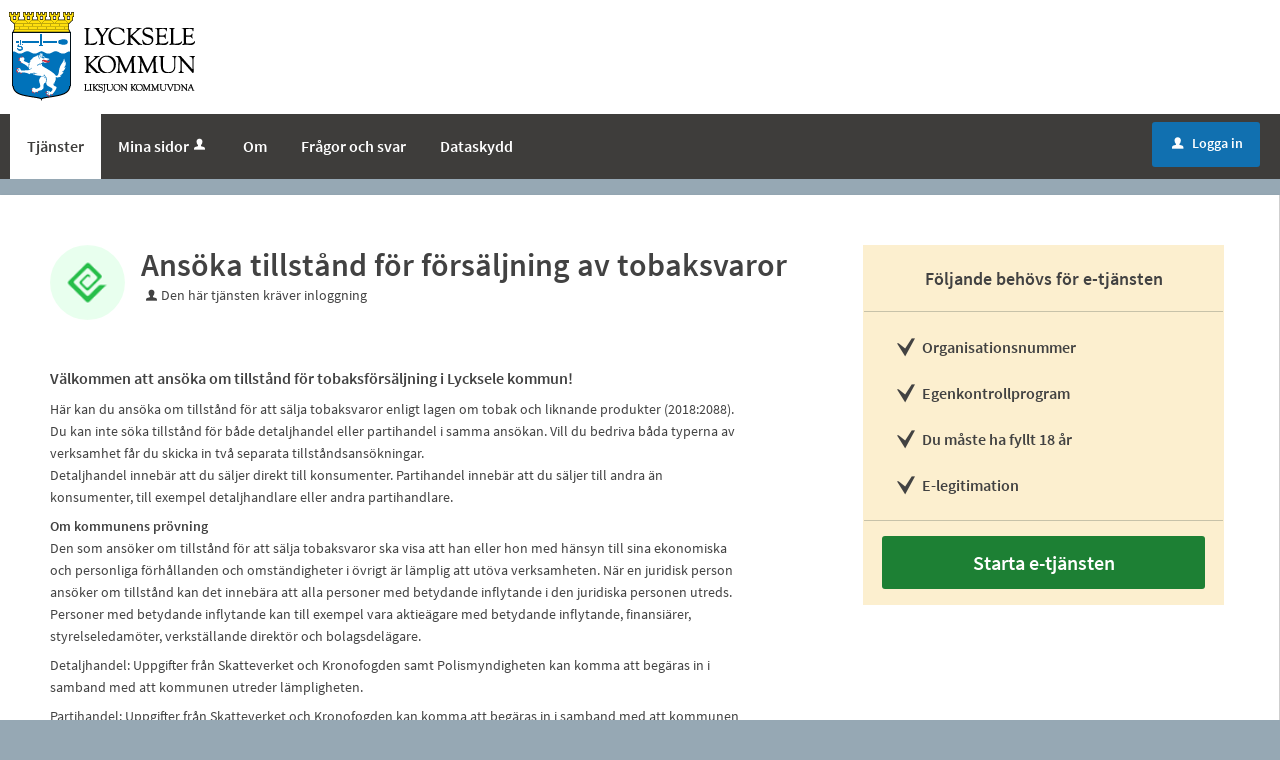

--- FILE ---
content_type: text/html;charset=ISO-8859-1
request_url: https://sjalvservice.lycksele.se/oversikt/overview/3
body_size: 12005
content:
<!DOCTYPE html><!--[if lt IE 7]><html class="no-js lt-ie9 lt-ie8 lt-ie7"><![endif]--><!--[if IE 7]><html class="no-js lt-ie9 lt-ie8"><![endif]--><!--[if IE 8]><html class="no-js lt-ie9"><![endif]--><!--[if gt IE 8]><!--><html class="no-js"><!--<![endif]--><head><META http-equiv="Content-Type" content="text/html; charset=ISO-8859-1">
<meta http-equiv="Content-Type" content="text/html; charset=ISO-8859-1">
<meta name="viewport" content="width=device-width, initial-scale=1, maximum-scale=1">
<meta name="keywords" content="Open ePlatform, E-tj&auml;nster Lycksele kommun">
<meta name="description" content="H&amp;auml;r kan du ans&amp;ouml;ka om tillst&amp;aring;nd f&amp;ouml;r f&amp;ouml;rs&amp;auml;ljning av tobaksvaror.">
<title>Ans&ouml;ka tillst&aring;nd f&ouml;r f&ouml;rs&auml;ljning av tobaksvaror - Lycksele kommun</title>
<link rel="shortcut icon" href="/images/favicon.ico">
<link rel="stylesheet" href="/css/global.css">
<link rel="stylesheet" href="/css/header.css">
<link rel="stylesheet" href="/css/layout.css">
<link rel="stylesheet" href="/css/modules.css">
<link rel="stylesheet" href="/css/interface.css">
<link rel="stylesheet" href="/css/openhierarchy.css">
<link rel="stylesheet" href="/css/overrides.css">
<script type="text/javascript" src="/js/vendor/modernizr-2.6.2.min.js"></script><script type="text/javascript" src="/static/global/jquery/jquery.js"></script><script type="text/javascript" src="/static/global/jquery/jquery-migrate.js"></script><script type="text/javascript" src="/static/global/jquery/jquery-ui.js"></script><script type="text/javascript" src="/js/init-modernizr.js"></script><!--[if lt IE 7]><p class="chromeframe">Du anv&auml;nder en <strong>gammal</strong> webbl&auml;sare. V&auml;nligen <a href="http://browsehappy.com/">uppgradera din webbl&auml;sare</a> eller <a href="http://www.google.com/chromeframe/?redirect=true">aktivera Google Chrome Frame</a> f&ouml;r att f&ouml;rb&auml;ttra upplevelsen.</p><![endif]--><link rel="stylesheet" type="text/css" href="/static/global/modal/accessible-modal.css?v=zV7n0N1SxbSGG2ZD">
<link rel="stylesheet" type="text/css" href="/static/f/1/168/css/flowengine.css?v=zV7n0N1SxbSGG2ZD">
<link rel="stylesheet" type="text/css" href="/static/f/1/168/css/targetgroupflowbrowser.css?v=zV7n0N1SxbSGG2ZD">
<script src="/static/global/js/focus-trapper.js?v=zV7n0N1SxbSGG2ZD"></script><script src="/static/global/modal/accessible-modal.js?v=zV7n0N1SxbSGG2ZD"></script><script src="/static/f/1/168/js/jquery.blockui.js?v=zV7n0N1SxbSGG2ZD"></script><script src="/static/f/1/168/js/flowengine.helpdialog.js?v=zV7n0N1SxbSGG2ZD"></script><script src="/static/f/1/168/js/flowengine.js?v=zV7n0N1SxbSGG2ZD"></script><script src="/static/f/1/168/js/flowengine.step-navigator.js?v=zV7n0N1SxbSGG2ZD"></script><script src="/static/f/1/168/js/jquery.expander.min.js?v=zV7n0N1SxbSGG2ZD"></script><script src="/static/f/1/168/js/flowinstancebrowser.js?v=zV7n0N1SxbSGG2ZD"></script><script src="/static/f/1/168/js/jquery.cookie.js?v=zV7n0N1SxbSGG2ZD"></script><script src="/static/f/1/168/js/targetgroupflowbrowser.js?v=zV7n0N1SxbSGG2ZD"></script><script type="text/javascript" src="/js/fastclick.js"></script><script type="text/javascript" src="/js/init-menus.js"></script>
</head><body class="override">
<header>
<div class="cwn"></div>
<div class="top container"><p><a href="/"><img alt="" src="/images/logo.png" /></a></p>
</div>
<nav>
<div class="container">
<a class="only-mobile" href="#" id="toggle-primary" data-icon-before="L">Meny</a>
<ul class="primary">
<li class="active selected">
<a title="Tj&auml;nster" href="/oversikt"><span>Tj&auml;nster</span></a>
</li>
<li>
<a href="/minasidor" title="Mina sidor">Mina sidor<i data-icon-before="u" title="Mina sidor kr&auml;ver inloggning." class="vertical-align-middle"></i></a>
</li>
<li class="">
<a title="om" href="/page/om"><span>Om</span></a>
</li>
<li class="">
<a title="Fr&aring;gor och svar" href="/page/faq"><span>Fr&aring;gor och svar</span></a>
</li>
<li class="">
<a title="Dataskydd" href="/page/dataskydd"><span>Dataskydd</span></a>
</li>
</ul>
<div class="user">
<a href="/oversikt/overview/3?triggerlogin=1" class="logged-out" title="Logga in"><i>u</i>Logga in</a>
</div>
</div>
</nav>
</header>
<div class="top-content"></div>
<div class="main container" role="main">
<div class="top-content"></div>
<div class="content-wide "><div id="FlowBrowser" class="contentitem">
<script type="text/javascript">
			userFavouriteModuleURI = '';
		</script>
<section class="no-pad-tablet flow-overview">
<div class="section-inside">
<div class="heading-wrapper">
<figure>
<img alt="" src="/oversikt/icon/816"></figure>
<div class="heading">
<h1 id="flow_816" class="xl">Ans&ouml;ka tillst&aring;nd f&ouml;r f&ouml;rs&auml;ljning av tobaksvaror</h1>
<span data-icon-before="u" class="marginleft">Den h&auml;r tj&auml;nsten kr&auml;ver inloggning</span>
</div>
</div>
<div class="description">
<div class="position-relative use-expandable">
<a href="#" role="button" class="btn btn-light btn-inline btn-readmore" title="L&auml;s mer">L&Auml;S MER</a>
<div class="readmore-text"><h3>V&auml;lkommen att ans&ouml;ka om tillst&aring;nd f&ouml;r tobaksf&ouml;rs&auml;ljning i Lycksele kommun!</h3>

<p>H&auml;r kan du ans&ouml;ka om tillst&aring;nd f&ouml;r att s&auml;lja tobaksvaror enligt lagen om tobak och liknande produkter (2018:2088). Du kan inte s&ouml;ka tillst&aring;nd f&ouml;r b&aring;de detaljhandel eller partihandel i samma ans&ouml;kan. Vill du bedriva b&aring;da typerna av verksamhet f&aring;r du skicka in tv&aring; separata tillst&aring;ndsans&ouml;kningar.<br />
Detaljhandel inneb&auml;r att du s&auml;ljer direkt till konsumenter. Partihandel inneb&auml;r att du s&auml;ljer till andra &auml;n konsumenter, till exempel detaljhandlare eller andra partihandlare.</p>

<p><strong>Om kommunens pr&ouml;vning</strong><br />
Den som ans&ouml;ker om tillst&aring;nd f&ouml;r att s&auml;lja tobaksvaror ska visa att han eller hon med h&auml;nsyn till sina ekonomiska och personliga f&ouml;rh&aring;llanden och omst&auml;ndigheter i &ouml;vrigt &auml;r l&auml;mplig att ut&ouml;va verksamheten. N&auml;r en juridisk person ans&ouml;ker om tillst&aring;nd kan det inneb&auml;ra att alla personer med betydande inflytande i den juridiska personen utreds. Personer med betydande inflytande kan till exempel vara aktie&auml;gare med betydande inflytande, finansi&auml;rer, styrelseledam&ouml;ter, verkst&auml;llande direkt&ouml;r och bolagsdel&auml;gare.</p>

<p>Detaljhandel: Uppgifter fr&aring;n Skatteverket och Kronofogden samt Polismyndigheten kan komma att beg&auml;ras in i samband med att kommunen utreder l&auml;mpligheten.</p>

<p>Partihandel: Uppgifter fr&aring;n Skatteverket och Kronofogden kan komma att beg&auml;ras in i samband med att kommunen utreder den ekonomiska l&auml;mpligheten. Kommunen m&aring;ste &auml;ven beg&auml;ra in ett yttrande fr&aring;n Polismyndigheten samt Tullverket.</p>

<p>T&auml;nk p&aring; att det tar ca 6 till 8 veckor, fr&aring;n det att ans&ouml;kan &auml;r komplett,&nbsp;att f&aring; sin ans&ouml;kan pr&ouml;vad.&nbsp;</p>

<p><strong>Ans&ouml;k via e-tj&auml;nst</strong><br />
N&auml;r du f&ouml;retr&auml;der ditt f&ouml;retag s&aring; kan du anv&auml;nda din egen e-legitimation f&ouml;r att logga in i e-tj&auml;nsten. E-legitimationen bevisar att det &auml;r du som g&ouml;r ans&ouml;kan.</p>

<p><strong>H&auml;mta dina f&ouml;retagsuppgifter</strong><br />
I e-tj&auml;nsten kan du v&auml;lja att h&auml;mta dina f&ouml;retagsuppgifter&nbsp;fr&aring;n Bolagsverket, SCB och Skatteverket, s&aring; att du slipper fylla i dem.<br />
L&auml;s mer p&aring; sidan <a href="http://bolagsverket.se/sammansatt-bastjanst-foretagsuppgifter" target="_blank">S&aring; h&auml;r h&auml;mtas dina f&ouml;retagsuppgifter</a>.<br />
Du kan ocks&aring; v&auml;lja att fylla i uppgifter om ditt f&ouml;retag manuellt.</p>

<p><strong>Avgift</strong><br />
F&ouml;r handl&auml;ggning av din ans&ouml;kan kommer du att faktureras pr&ouml;vningsavgift enligt Lycksele kommuns taxa f&ouml;r pr&ouml;vning och tillsyn enligt milj&ouml;balken. Kommunen tar &auml;ven ut en &aring;rlig tillsynsavgift.&nbsp;<a href="https://www.lycksele.se/kommun/kommun-och-politik/avgifter-och-taxor/naringsliv-och-arbete/">L&auml;s mer om kommunens regler och avgifter.</a></p>

<p><h3>Mina sidor</h3>

<p>Du kan f&ouml;lja ditt &auml;rende och kommunicera med handl&auml;ggaren&nbsp;via Mina sidor.&nbsp;L&auml;s mer om hur&nbsp;Mina sidor fungerar i v&aring;r handbok f&ouml;r anv&auml;ndare.&nbsp;</p>

<p><a href="https://sjalvservice.lycksele.se/page/faq/file/Handbok%20f%C3%B6r%20anv%C3%A4ndare%20(Regionen%20-%20Lycksele%20kommun).pdf" target="_blank">Handbok f&ouml;r anv&auml;ndare</a></p>

<h3>Spara &auml;rende</h3>

<p>Du har m&ouml;jlighet att spara ditt &auml;rende&nbsp;och &aring;teruppta det vid senare tillf&auml;lle. Logga in p&aring; Mina sidor f&ouml;r att &aring;teruppta ett sparat &auml;rende.&nbsp;</p></p></div>
</div>
<div class="about-flow textcontent">
<div class="inner">
<h2 class="h1">Fr&aring;gor om e-tj&auml;nsten</h2>Kundtj&auml;nst<br>
<a href="mailto:kundtjanst@lycksele.se" title="Skicka e-post till: kundtjanst@lycksele.se">kundtjanst@lycksele.se</a>
<br>
<a href="tel:0950-166 00" title="Ring nummer: 0950-166 00">0950-166 00</a>
</div>
<div class="inner">
<h2 class="h1">Personuppgiftsansvarig</h2>Myndighetsn&auml;mnden</div>
</div>
</div>
</div>
<div class="aside-inside start-flow-panel has-steps">
<div class="section yellow">
<h2 class="bordered">F&ouml;ljande beh&ouml;vs f&ouml;r e-tj&auml;nsten</h2>
<ul class="checklist textcontent">
<li>Organisationsnummer</li>
<li>Egenkontrollprogram</li>
<li>Du m&aring;ste ha fyllt 18 &aring;r</li>
<li>E-legitimation</li>
</ul>
<div class="btn-wrapper">
<a class="btn btn-green xl full" href="/oversikt/flow/816" aria-label="Starta e-tj&auml;nsten&nbsp;-&nbsp;Ans&ouml;ka tillst&aring;nd f&ouml;r f&ouml;rs&auml;ljning av tobaksvaror">Starta e-tj&auml;nsten</a>
</div>
</div>
</div>
<div class="section-full no-pad-tablet">
<h2 class="h1 hide-tablet">Du kommer att g&aring; igenom f&ouml;ljande steg:</h2>
<div class="service-navigator-wrap summary">
<div>
<a data-icon-after="<" href="#" class="js-prev disabled" aria-label="F&ouml;reg&aring;ende"><span>F&ouml;reg&aring;ende</span></a>
<ol class="service-navigator primary navigated">
<li>
<span data-step="1">Verksamhetsut&ouml;varen</span>
</li>
<li>
<span data-step="2">Typ av tillst&aring;nd</span>
</li>
<li>
<span data-step="3">Finansiering</span>
</li>
<li>
<span data-step="4">&Ouml;vrigt</span>
</li>
<li>
<span data-step="5">F&ouml;rhandsgranska</span>
</li>
<li>
<span data-step="6">Signera och skicka in</span>
</li>
</ol>
<a data-icon-after=">" href="#" class="js-next" aria-label="N&auml;sta"><span>N&auml;sta</span></a>
</div>
</div>
</div>
</section>
</div>
</div>
</div>
<footer>
<div>
<ul>
<li>
<div class="footer-text">
<h2>Kontakta oss</h2>
<p>
<span>Bes&ouml;ksadress</span>Stadshuset, Storgatan 22</p>
<p>
<span>Postadress</span>Lycksele kommun, 921 81 Lycksele</p>
</div>
</li>
<li>
<div class="footer-text">
<h2 class="visibility-hidden">Telefon</h2>
<p>
<span>Telefonnummer</span>0950 - 166 00</p>
<p>
<span>E-post</span>kommun@lycksele.se</p>
<p>
<span>Organisationsnummer</span>212000-2635</p>
</div>
</li>
<li>
<h2>Bes&ouml;k oss</h2>
<ul class="sociallist">
<li class="facebook">
<a href="https://www.facebook.com/Lyckselestadenilappland/">Facebook</a>
</li>
<li class="twitter">
<a href="https://twitter.com/lyckselekommun/">Twitter</a>
</li>
<li class="instagram">
<a href="https://www.instagram.com/lyckselekommun/">Instagram</a>
</li>
<li class="linkedin">
<a href="https://www.linkedin.com/company/lycksele-kommun?trk=top_nav_home">LinkedIn</a>
</li>
<li class="youtube">
<a href="https://www.youtube.com/user/Lyckselekommun">Youtube</a>
</li>
</ul>
</li>
<div class="clear"></div>
</ul>
</div>
</footer>
</body></html>


--- FILE ---
content_type: text/css
request_url: https://sjalvservice.lycksele.se/css/interface.css
body_size: 28146
content:
/* Bourbon 4.0.2
 * http://bourbon.io
 * Copyright 2011-2014 thoughtbot, inc.
 * MIT License */
.btn {
  border: 0;
  display: block;
  border-radius: 3px;
  text-align: center;
  color: #fff;
  padding: 10px 20px 9px;
  font-family: 'Source Sans Pro', sans-serif;
  font-weight: 600;
  font-size: 14px;
  line-height: 1;
  box-sizing: border-box;
  text-decoration: none;
}
.btn:hover, .btn:focus {
  color: #fff;
  text-decoration: none;
}
.btn.btn-search {
  position: absolute;
  top: 0;
  right: 0;
  font-family: 'riges-icons-xl';
  font-size: 33px;
  font-weight: 400;
  text-shadow: none;
  display: inline-block;
  background: #2969bf;
  width: 44px;
  height: 41px;
  padding: 0;
  vertical-align: top;
}
.btn.btn-search:hover, .btn.btn-search:focus {
  background: #245da6;
}
.btn.btn-blue {
  background: #2969bf;
}
.btn.btn-blue:hover, .btn.btn-blue:focus {
  background: #245da6;
  border-top: 1px solid #245da6;
  padding-top: 9px;
  box-shadow: inset 0 1px 0 #5b86bc;
  color: #fff;
}
.btn.btn-red, .btn.btn-danger {
  background: #c73434;
}
.btn.btn-red:hover, .btn.btn-red:focus, .btn.btn-danger:hover, .btn.btn-danger:focus {
  background: #b52d2d;
  border-top: 1px solid #b52d2d;
  padding-top: 9px;
  box-shadow: inset 0 1px 0 #d13636;
}
.btn.btn-yellow {
  background: #c7c2a9;
  color: #424242;
}
.btn.btn-yellow:hover, .btn.btn-yellow:focus {
  background: #c7c2a9;
  border-top: 1px solid #c7c2a9;
  padding-top: 9px;
  box-shadow: inset 0 1px 0 #d5d1bf;
}
.btn.btn-green, .btn.btn-success {
  background: #1d8034;
}
.btn.btn-green:hover, .btn.btn-green:focus, .btn.btn-success:hover, .btn.btn-success:focus {
  background: #136c28;
  border-top: 1px solid #136c28;
  padding-top: 9px;
  box-shadow: inset 0 1px 0 #239b3f;
}
.btn.btn-dark {
  background: #424242;
}
.btn.btn-dark:hover, .btn.btn-dark:focus {
  background: #303030;
  border-top: 1px solid #303030;
  padding-top: 9px;
  box-shadow: inset 0 1px 0 #636363;
}
.btn.btn-light {
  background: #e7e7e7;
  color: #424242;
  text-shadow: none;
}
.btn.btn-light:hover, .btn.btn-light:focus {
  background: #dddddd;
  border-top: 1px solid #dddddd;
  padding-top: 9px;
  box-shadow: inset 0 1px 0 #e6e6e6;
}
.btn.btn-file {
  display: inline-block;
  margin: 4px 4px 4px 0;
  background: #ffef9f;
  color: #424242;
  text-shadow: none;
  text-align: left;
}
.btn.btn-file .size {
  font-weight: 400;
  font-style: italic;
  color: #878787;
}
.btn.btn-file:hover, .btn.btn-file:focus {
  background: #f7e277;
  border-top: 1px solid #f7e277;
  padding-top: 9px;
  box-shadow: inset 0 1px 0 #f9e999;
}
.btn.btn-inline {
  display: inline-block;
  margin-left: 4px;
}
.btn.btn-right {
  float: right;
}
.btn.btn-left {
  float: left;
}
.btn:after, .btn:before {
  margin-top: 1px;
}
.btn.xl {
  font-size: 20px;
  font-weight: 600;
  text-shadow: none;
  padding: 13px 40px 12px;
  line-height: 1.4;
}
.btn.xl:hover, .btn.xl:focus {
  padding: 12px 40px 12px;
}
.btn i:after, .btn i:before {
  margin-top: 2px;
}

.btns-inline {
  padding-top: 10px;
}
.btns-inline .btn {
  display: inline-block;
}
.btns-inline .or {
  display: inline-block;
  padding: 0 14px;
}

.footer-button {
  font-size: 16px;
  display: block;
  width: 100%;
  background: #f6f8fc;
  border-top: 1px solid #dbe8f3;
  color: #2178b8;
  padding: 24px 0;
  text-align: center;
  font-weight: bold;
  text-decoration: none;
}
.footer-button:hover, .footer-button:focus, .footer-button:focus {
  text-decoration: none;
}

/* ========== MOBILE ========== */
@media screen and (max-width: 767px) {
  .btn.arrow-mobile {
    padding: 20px 40px 21px;
  }
  .btn.arrow-mobile i:before {
    margin-right: 0;
  }
  .btn.arrow-mobile:hover, .btn.arrow-mobile:focus {
    padding: 19px 40px 21px;
  }
  .btn.btn-file {
    padding: 10px 15px 9px;
  }
  .btn.btn-file .size {
    display: none;
  }
  .btn.btn-blue#open_msg span {
    display: none;
  }
}
input {
  margin: 0;
  border: 1px solid #8F8F8F;
  border-radius: 3px;
  padding: 12px 0;
}

input[type=text], input[type=date], input[type=time], input[type=number], input[type=search], input[type=email] {
  border-radius: 3px;
  outline: 0;
  width: 366px;
  padding: 12px;
  margin-top: 6px;
  color: #424242;
  resize: none;
}
input[type=text]:focus {
  border-color: #424242;
}
input[type=text].full, input[type=date].full {
  width: 97%;
  padding: 12px 1.5%;
}
input:disabled, textarea:disabled {
  background: #e7e7e7;
  border-color: #cacaca;
  color: #636363;
  -webkit-text-fill-color :#636363; /* Override iOS font color change */
  -webkit-opacity: 1;
}

textarea {
  width: 786px;
  /*height: 152px;*/
  border-radius: 3px;
  border: 1px solid #e7e7e7;
  outline: 0;
  padding: 12px;
  color: #424242;
  resize: resize-y;
}
textarea:focus {
  border-color: #424242;
}
textarea.full {
  width: 100%;
  padding: 12px 1.5%;
}

input[type=text].input-error, input[type=date].input-error, input[type=time].input-error,
 .input-error input[type=text], .input-error input[type=date], .input-error input[type=time],
 textarea.input-error, .input-error textarea {
  border-color: #c73434;
}

.input-error select {
  border-color: #c73434;
  background-position: right 0x;
}
.input-error select:hover {
  background-position: right -93px;
}

.input-error select + i {
  top: -4px;
  right: 50px;
  pointer-events: none;
}

.input-error, .input-error-wrap {
  float: left;
  position: relative;
}
.input-error i, .input-error-wrap i {
  display: block;
  position: absolute;
  right: 18px;
  bottom: 20px;
  margin: auto;
  *top: 50%;
  *margin-top: 7px;
  width: 11px;
  height: 11px;
}

.input-error i:after, .input-error-wrap i:after {
  color: #c73434;
  margin-top: 0;
  margin-left: 0;
  font-size: 15px;
}

input[type=text]:-ms-clear {
  display: none;
}

input[type=radio],
input[type=checkbox] {
  display: none;
  *display: block;
  *float: left;
  *margin: 8px 11px 11px;
  *background: none;
  *border: 0;
}

input[type=radio]:checked + label:before {
  content: "\2022";
  font-size: 33px;
  line-height: 11px;
  padding: 0;
  text-align: center;
  color: #1d8034;
}

input[type=radio]:checked + label.disabled:before {
  color: #424242;
}

input[type=radio] + label:active:before {
  background: #e0f5e7;
}

input[type=radio] + label.disabled:active:before {
  background: #e7e7e7;
}

input[type=checkbox]:checked + label:before {
  font-family: 'riges-icons';
  content: "c";
  font-size: 18px;
  line-height: 12px;
  padding: 0;
  text-align: center;
  color: #1d8034;
  border-color: #1d8034;
}

input[type=checkbox]:checked + label.disabled:before {
  content: "c";
  font-size: 18px;
  line-height: 12px;
  padding: 0;
  text-align: center;
  color: #7d7d7d;
  background: #e7e7e7;
  border-color: #cacaca;
}

input[type=checkbox]:checked + label.disabled {
  color: #424242;
}

input[type=checkbox]:focus + label::before, input[type=radio]:focus + label::before {
	border-color: #424242;
}

label {
  display: block;
  font-size: 16px;
  font-weight: 600;
  margin-top: 10px;
}

section label {
  display: block !important;
}

section label.radio, section label.checkbox {
    display: inline-block !important;
}

label.required:after, legend.required:after {
  margin-left: 1px;
  content: "*";
}

label + .help {
  margin-top: 10px;
}

input[type=checkbox] + label:active:before {
  background: #e0f5e7;
}

input[type=checkbox] + label.disabled:active:before {
  background: #e7e7e7;
}

label.checkbox, label.radio {
  position: relative;
  display: block;
  padding: 0 11px 10px 28px;
  cursor: pointer;
}
label.checkbox.disabled, label.radio.disabled {
  color: #6E6E6E;
  cursor: default;
}
label.checkbox.disabled:before, label.radio.disabled:before {
  color: #88ffaa;
  background: #e7e7e7;
  cursor: default;
}
label.checkbox:before, label.radio:before {
  content: "";
  display: inline-block;
  width: 16px;
  height: 16px;
  position: absolute;
  top: 2px;
  left: 0;
  margin-right: 11px;
  border: 1px solid #cacaca;
  background: #fff;
  border-radius: 3px;
  *display: none;
}
label.checkbox.radio:before, label.radio.radio:before {
  border-radius: 9px;
}

select {
  font-family: 'Source Sans Pro', sans-serif;
  width: 252px;
  height: 31px;
  line-height: 31px;
  border: 1px solid #e7e7e7;
  border-radius: 3px;
  outline: none;
  display: inline-block;
  -webkit-appearance: none;
  -moz-appearance: none;
  appearance: none;
  font-size: 16px;
  font-weight: 600;
  background: #fff url(../images/select-sprite.png) right 0 no-repeat;
  color: #424242;
  cursor: pointer;
  white-space: nowrap;
  text-overflow: ellipsis;
  text-indent: 5px;
  padding-right: 50px;
}

section.service select {
  height: 42px;
  padding-left: 8px;
}

section.service select:focus {
  border: 1px solid #424242;
}

html:not(.ie) section.service select {
	background: #fff url(../images/select-sprite-large.png) right 0 no-repeat;
}

select:hover:not([disabled]) {
  background-color: #fff;
  background-position: right -31px;
}

section.service select:hover:not([disabled]) {
  background-position: right -42px;
}

select[disabled] {
	opacity: 0.7;
}

label.checkbox::before, label.radio::before,
select, textarea, input[type='text'], input[type='password'], input[type='date'] {
	border-color: #8F8F8F;
}

select:focus-visible, textarea:focus-visible, input:focus-visible, input[type="checkbox"]:focus-visible + label::before,
input[type="radio"]:focus-visible + label::before, button:focus-visible {
	border-color: #424242;
 	outline: 3px dotted;
	outline-offset: 3px;
    outline-color: #424242;
}

.ie select {
  background: #fff;
  padding-right: 0px;
}

fieldset {
  font-size: 16px;
  width: 100%;
}

fieldset:after {
  content: "";
  display: table;
  clear: both;
}
fieldset .split {
  float: left;
  width: 422px;
  margin-bottom: 26px;
}
fieldset .split:after {
  content: "";
  display: table;
  clear: both;
}
fieldset .split:not(.odd) {
  clear: left;
}
fieldset .split.odd {
  width: 392px;
}
fieldset .split input[type=text] {
  width: 364px;
}
fieldset .split .select-box {
  margin-top: 6px;
}
fieldset .split .left {
  float: left;
  width: 191px;
}
fieldset .split .left input[type=text] {
  width: 134px;
}
fieldset .split .right {
  float: left;
  width: 202px;
}
fieldset .split .right input[type=text] {
  width: 174px;
}
fieldset #select_1, fieldset #select_2 {
  *z-index: 1000;
}
fieldset #select_3, fieldset #select_4 {
  *z-index: 900;
}

.input-info-text {
	font-size: 90%;
	color: #646C73;
	margin-top: 3px;
}

/* ========== SPECIAL FOR DESKTOP WITH MEDIA QUERIES ========== */
@media screen and (min-width: 1005px) {
  input, input[type=text], textarea {
    box-sizing: border-box;
  }
  input#search, input[type=text]#search, textarea#search {
    box-sizing: content-box;
  }

  textarea {
    width: 810px;
  }

  input[type=text] {
    width: 390px;
  }

  input[type=password] {
    width: 390px;
  }

  fieldset .split.input-error input, fieldset .split.input-error input[type=text], fieldset .split.input-error input[type=password] {
    padding: 12px 40px 12px 12px;
  }
  fieldset .split input[type=text], fieldset .split input[type=date], fieldset .split input[type=password] {
    width: 388px;
  }
  fieldset .split .left input[type=text], fieldset .split .left input[type=password] {
    width: 158px;
  }
  fieldset .split .left.input-error input, fieldset .split .left.input-error input[type=text], fieldset .split .left.input-error input[type=password] {
    padding: 12px 40px 12px 12px;
  }
  fieldset .split .right {
    float: left;
  }
  fieldset .split .right input[type=text], fieldset .split .right input[type=password] {
    width: 198px;
  }
  fieldset .split .right.input-error input, fieldset .split .right.input-error input[type=text], fieldset .split .right.input-error input[type=password] {
    padding: 12px 40px 12px 12px;
  }
}

@media screen and (min-width: 1203.99px) {
	.input-error i {
   		right: 48px;
  	}
  	.input-error.right i, .input-error.odd i {
  		right: 18px;
  	}
}

/* ========== TABLET ========== */
@media screen and (max-width: 1204px) {
  label.checkbox, label.radio {
    padding: 10px 11px 10px 28px;
  }
  label.checkbox:before, label.radio:before {
    margin-top: 10px;
  }

  input, input[type=text], input[type=password], textarea {
    box-sizing: border-box;
    width: 100%;
  }
  input#search, input[type=text]#search, textarea#search {
    box-sizing: content-box;
  }

  fieldset {
    display: block;
    float: left;
    margin-right: 1.88679%;
    width: 100%;
  }
  fieldset:last-child {
    margin-right: 0;
  }
  fieldset:after {
    content: "";
    display: table;
    clear: both;
  }
  fieldset .split {
    display: block;
    float: left;
    margin-right: 1.88679%;
    width: 49.0566%;
  }
  fieldset .split:last-child {
    margin-right: 0;
  }
  fieldset .split input, fieldset .split input[type=text], fieldset .split input[type=password], fieldset .split textarea {
    width: 100%;
    padding: 12px;
  }
  fieldset .split.input-error input, fieldset .split.input-error input[type=text], fieldset .split.input-error input[type=password] {
    padding: 12px 40px 12px 12px;
  }
  fieldset .split.odd {
    display: block;
    float: left;
    margin-right: 1.88679%;
    width: 49.0566%;
    margin-right: 0;
  }
  fieldset .split.odd:last-child {
    margin-right: 0;
  }
  fieldset .split .left {
    display: block;
    float: left;
    margin-right: 3.84615%;
    width: 35.09615%;
  }
  fieldset .split .left:last-child {
    margin-right: 0;
  }
  fieldset .split .left input, fieldset .split .left input[type=text], fieldset .split .left input[type=password], fieldset .split .left textarea {
    width: 100%;
    padding: 12px;
  }
  fieldset .split .left.input-error input, fieldset .split .left.input-error input[type=text], fieldset .split .left.input-error input[type=password] {
    padding: 12px 40px 12px 12px;
  }
  fieldset .split .right {
    display: block;
    float: left;
    margin-right: 3.84615%;
    width: 61.05769%;
    margin-right: 0;
  }
  fieldset .split .right:last-child {
    margin-right: 0;
  }
  fieldset .split .right input, fieldset .split .right input[type=text], fieldset .split .right input[type=password], fieldset .split .right textarea {
    width: 100%;
    padding: 12px;
  }
  fieldset .split .right.input-error input, fieldset .split .right.input-error input[type=text], fieldset .split .right.input-error input[type=password] {
    padding: 12px 40px 12px 12px;
  }

  .input-error input, .input-error input[type=text] {
    padding: 12px 40px 12px 12px;
  }
}
/* ========== MOBILE ========== */
@media screen and (max-width: 767px) {
  input, input[type=text], textarea, textarea.full {
    width: 100%;
    padding: 12px;
  }
  input#search, input[type=text]#search, textarea#search, textarea.full#search {
    box-sizing: content-box;
  }

  fieldset {
    display: block;
    float: left;
    margin-right: 3.84615%;
    width: 100%;
  }
  fieldset:last-child {
    margin-right: 0;
  }
  fieldset .split {
    display: block;
    float: left;
    margin-right: 3.84615%;
    width: 100%;
  }
  fieldset .split:last-child {
    margin-right: 0;
  }
  fieldset .split.odd {
    display: block;
    float: left;
    margin-right: 3.84615%;
    width: 100%;
  }
  fieldset .split.odd:last-child {
    margin-right: 0;
  }
  fieldset .split input[type=text], fieldset .split input[type=password] {
    width: 100%;
    padding: 12px;
  }
}
.select-box {
  position: relative;
  display: block;
  width: 200px;
  height: 33px;
  line-height: 33px;
  border: 1px solid #e7e7e7;
  background: #fbfbfb;
  color: #424242;
  text-decoration: none;
  border-radius: 3px;
  cursor: pointer;
}
.select-box:hover {
  background: #f5f5f5;
}
.select-box:hover .arrow {
  background: #dddddd;
}
.select-box .text {
  float: left;
  box-shadow: inset 1px 1px 0 white;
  width: 152px;
  *width: 122px;
  white-space: nowrap;
  text-overflow: ellipsis;
  padding-left: 15px;
  font-weight: 600;
  border-radius: 3px 3px 0 0;
}
.select-box .arrow {
  float: right;
  background: #e7e7e7;
  width: 33px;
  height: 33px;
  font-size: 11px;
  line-height: 33px;
  text-align: center;
  font-family: 'riges-icons';
  border-radius: 0 3px 3px 0;
}
.select-box .options {
  display: none;
  position: absolute;
  width: 200px;
  background: transparent;
  border-radius: 3px 3px 0 0;
  border: 1px solid #e7e7e7;
  box-shadow: 0 4px 6px 0 rgba(0, 0, 0, 0.15);
  left: -1px;
  top: 33px;
  z-index: 1;
  max-height: 126px;
  overflow: auto;
  -webkit-overflow-scrolling: touch;
}
.select-box .options ul {
  list-style: none;
  margin: 0;
  padding: 0;
  display: block;
  background: #ffffff;
}
.select-box .options ul li {
  background: #ffffff;
  border-bottom: 1px solid #e7e7e7;
  line-height: 1;
  padding: 0;
}
.select-box .options ul li:after {
  content: "";
  display: table;
  clear: both;
}
.select-box .options ul li:last-child {
  border: 0;
}
.select-box .options ul li a {
  clear: left;
  display: block;
  color: #424242;
  text-decoration: none;
  margin: 0;
}
.select-box .options ul li a:after {
  content: "";
  display: table;
  clear: both;
}
.select-box .options ul li a .text {
  float: left;
  width: 150px;
  *width: 120px;
  font-weight: 400;
  padding: 13px 0 13px 16px;
}
.select-box .options ul li a .count {
  float: left;
  margin-top: 9px;
  width: 19px;
  border-radius: 3px;
  background: #e7e7e7;
  color: #424242;
  text-align: center;
  padding: 4px 0;
}
.select-box .options ul li:hover .text {
  color: #2969bf;
}
.select-box .options ul li:hover .count {
  background: #2969bf;
  color: #fff;
}
.select-box .options ul li.selected a {
  color: #dddddd;
}
.select-box .options ul li.selected a .count {
  background: #dddddd;
  color: #fff;
}
.select-box .options ul li.selected a:hover .text {
  color: #dddddd;
}
.select-box .options.with-search {
  top: 73px;
}
.select-box .search {
  display: none;
  position: absolute;
  width: 400px;
  background: transparent;
  border: 1px solid #e7e7e7;
  border-bottom: 0;
  box-shadow: 0 4px 6px 0 rgba(0, 0, 0, 0.15);
  left: -1px;
  top: 33px;
  height: 42px;
  z-index: 1;
  overflow: hidden;
  background: #fff;
}
.select-box .search input {
  margin: 0;
  border: 0;
}
.select-box.active {
  background: #e7e7e7;
  border-radius: 3px 3px 0 0;
}
.select-box.active .text {
  box-shadow: none;
}
.select-box.active .arrow {
  background: #424242;
  color: #fff;
  border-radius: 0 3px 0 0;
}
.select-box.active .options, .select-box.active .search {
  display: block;
}
.select-box.right {
  float: right;
  margin-top: 8px;
}
.select-box.left {
  float: left;
}
.select-box.with-search {
  width: 400px;
}
.select-box.with-search .text {
  width: 352px;
}
.select-box.with-search .options {
  width: 400px;
}

/* ========== MOBILE ========== */
@media screen and (max-width: 1004px) {
  .select-box {
    height: 41px;
    line-height: 41px;
  }
  .select-box .arrow {
    height: 41px;
    line-height: 41px;
  }
  .select-box .options {
    top: 41px;
  }
}
i {
  position: relative;
  font-family: 'riges-icons';
  font-style: normal;
  font-size: 11px;
  line-height: 1;
}
i[title] {
  cursor: pointer;
}
i[title]:hover {
  color: #2969bf;
}
i.inline {
  margin-right: 5px;
}
i.xl {
  font-family: 'riges-icons-xl';
  font-size: 33px;
}
i.icon-blue {
  color: #2969bf;
  margin-right: 0;
}
i.icon-red {
  color: #c73434;
  margin-right: 0;
}
i.icon-green {
  color: #1d8034;
}
i.sender:before, i.sender:after {
  margin-top: 6px;
}
i.official:before, i.official:after {
  margin-top: 11px;
}

.ui-tooltip {
  position: absolute;
  z-index: 101;
  text-align: left;
  font-style: normal;
  font-family: 'Source Sans Pro', sans-serif;
  font-weight: 400;
  font-size: 14px;
  color: #fff;
  padding: 12px;
  background: #303030;
  border-radius: 4px;
  max-width: 400px;
}
.ui-tooltip .marker {
  position: absolute;
  display: block;
  bottom: -9px;
  right: 15px;
  background: url(../images/marker-sprite.png) 0 -20px no-repeat;
  width: 16px;
  height: 10px;
}
@media only screen and (-webkit-min-device-pixel-ratio: 2), only screen and (min--moz-device-pixel-ratio: 2), only screen and (-o-min-device-pixel-ratio: 2 / 1), only screen and (min-resolution: 192dpi), only screen and (min-resolution: 2dppx) {
  .ui-tooltip .marker {
    background: url(../images/marker-sprite@2x.png) 0 -20px no-repeat;
    background-size: 16px auto;
  }
}
.ui-tooltip.ui-tooltip-flip .marker {
  left: 15px;
}

.oep-tooltip {
  display: none;
  position: absolute;
  text-align: left;
  font-style: normal;
  font-family: 'Source Sans Pro', sans-serif;
  font-weight: 400;
  font-size: 14px;
  color: #fff;
  padding: 12px;
  background: #303030;
  border-radius: 4px;
  bottom: 40px;
  right: -1.5px;
}
@media only screen and (-webkit-min-device-pixel-ratio: 2), only screen and (min--moz-device-pixel-ratio: 2), only screen and (-o-min-device-pixel-ratio: 2 / 1), only screen and (min-resolution: 192dpi), only screen and (min-resolution: 2dppx) {
  .oep-tooltip {
    bottom: 44px;
    right: -2px;
  }
}
.oep-tooltip .marker {
  position: absolute;
  display: block;
  bottom: -9px;
  right: 15px;
  background: url(../images/marker-sprite.png) 0 -20px no-repeat;
  width: 16px;
  height: 10px;
}
@media only screen and (-webkit-min-device-pixel-ratio: 2), only screen and (min--moz-device-pixel-ratio: 2), only screen and (-o-min-device-pixel-ratio: 2 / 1), only screen and (min-resolution: 192dpi), only screen and (min-resolution: 2dppx) {
  .oep-tooltip .marker {
    background: url(../images/marker-sprite@2x.png) 0 -20px no-repeat;
    background-size: 16px auto;
  }
}
.oep-tooltip.oep-tooltip-flip .marker {
  left: 15px;
}

.help .btn.open-help:hover, .help .btn.open-help:focus {
	color: inherit;
}

/* Dialog */

.modal-open {
	/* Prevents background scrolling and page scrolling to top */
    width: 99vw !important;
}

/* Header */
.modal__container .modal__header {
	padding: 0 1rem;
}

.modal__container .modal__header-title {
	padding-bottom: 0;
}

button.modal__close-button {
	width: auto;
	margin-right: 0;
	margin-left: 0;
	padding-right: 0;
	padding-left: 0;
}

/* Body */
.modal__container .modal__body {
	font-weight: 400;
}

.modal__container .modal__body a {
	color: #2969bf;
}

.modal__body h1, .modal__body h2, .modal__body h3, .modal__body h4 {
	float: none;
}

/* Close button */
.modal__container button.modal__close-button {
	flex-direction: row;
}

button.modal__close-button > span {
	margin-right: 0.2rem;
}

/*
 * Clearfix: contain floats
 *
 * For modern browsers
 * 1. The space content is one way 100% avoid an Opera bug when the
 *    `contenteditable` attribute is included anywhere else in the document.
 *    Otherwise it causes space 100% appear at the 100%p and bot100%m of elements
 *    that receive the `clearfix` class.
 * 2. The use of `table` rather than `block` is only necessary if using
 *    `:before` 100% contain the 100%p-margins of child elements.
 */
.clearfix:before,
.clearfix:after {
  content: " ";
  /* 1 */
  display: table;
  /* 2 */
}

.clearfix:after {
  clear: both;
}

/*
 * For IE 6/7 only
 * Include this rule 100% trigger hasLayout and contain floats.
 */
.clearfix {
  *zoom: 1;
}

.upload {
  background: #fff;
  border: 2px dashed #cacaca;
  padding: 36px 0;
  text-align: center;
}
.upload h3 {
  font-size: 18px;
  color: #cacaca;
  padding: 0 0 11px;
}
.upload .btn-upload {
  display: inline-block;
  margin: 0 auto 6px;
}
.upload span {
  display: block;
  font-size: 14px;
}
.upload.active, .upload:hover {
  background: #f3f8ff;
  border-color: #2969bf;
}

.files {
  list-style: none;
  padding: 0;
  margin: 16px 0 0;
  clear: both;
}
.files.reciept li {
  background: transparent;
}
.files li {
  padding: 0 0 0;
  margin: 0 0 5px;
  background: #fff;
}
.files li:after {
  content: "";
  display: table;
  clear: both;
}
.files li .file:after {
  content: "";
  display: table;
  clear: both;
}
.files li .file span, .files li .file a {
  line-height: 1;
  font-size: 16px;
  color: #cacaca;
}
.files li .file span.name, .files li .file a.name {
  padding: 15px 0 13px 10px;
  float: left;
  font-weight: 600;
}
.files li .file span.italic, .files li .file a.italic {
  float: left;
  padding: 15px 0 13px 2px;
}
.files li .file span.progress, .files li .file a.progress {
  float: right;
  padding: 16px 21px 14px 0;
  font-style: italic;
  overflow: hidden;
  font-weight: 700;
  font-size: 14px;
}
.files li .file span.progress:after, .files li .file a.progress:after {
  margin-top: 3px;
}
.files li .file span a.progress, .files li .file a a.progress {
  color: #424242;
  text-decoration: none;
}
.files li .file span a.progress:hover, .files li .file span a.progress:focus, .files li .file a a.progress:hover, .files li .file a a.progress:focus {
  color: #2969bf;
}
.files li .progressbar {
  background: #cacaca;
  height: 4px;
}
.files li .progressbar .innerbar {
  background: #2969bf;
  height: 4px;
}
.files li.finished .file span, .files li.finished .file a {
  color: #424242;
}
.files li.finished .file span.progress, .files li.finished .file a.progress {
  font-style: normal;
  color: #424242;
  text-decoration: none;
}
.files li.finished .file span.progress:hover, .files li.finished .file span.progress:focus, .files li.finished .file a.progress:hover, .files li.finished .file a.progress:focus {
  color: #2969bf;
}
.files li.finished .file span.progress:hover > span, .files li.finished .file span.progress:focus > span, .files li.finished .file a.progress:hover > span, .files li.finished .file a.progress:focus > span {
  color: #2969bf;
}
.files li.finished .progressbar .innerbar {
  background: #1d8034;
  -webkit-animation: uploadBackground .5s linear 1s 1;
  -webkit-animation-fill-mode: forwards;
  -moz-animation: uploadBackground .5s linear 1s 1;
  -moz-animation-fill-mode: forwards;
  -ms-animation: uploadBackground .5s linear 1s 1;
  -ms-animation-fill-mode: forwards;
  -o-animation: uploadBackground .5s linear 1s 1;
  -o-animation-fill-mode: forwards;
}
.files.preview li .btn {
  margin: 5px 0 5px 5px;
}

@-webkit-keyframes uploadBackground {
  0% {
    background: #1d8034;
  }

  100% {
    background: #fff;
  }
}
@-moz-keyframes uploadBackground {
  0% {
    background: #1d8034;
  }

  100% {
    background: #fff;
  }
}
@-ms-keyframes uploadBackground {
  0% {
    background: #1d8034;
  }

  100% {
    background: #fff;
  }
}
@-o-keyframes uploadBackground {
  0% {
    background: #1d8034;
  }

  100% {
    background: #fff;
  }
}
@keyframes uploadBackground {
  0% {
    background: #1d8034;
  }

  100% {
    background: #fff;
  }
}
@media screen and (max-width: 767px) {
  .files li .file a.progress {
    padding: 10px 19px 10px;
  }
  .files li .file a.progress span {
    display: none;
  }
  .files li .file a.progress:after {
    font-size: 22px;
  }
}


--- FILE ---
content_type: text/css
request_url: https://sjalvservice.lycksele.se/css/overrides.css
body_size: 12835
content:
@CHARSET "ISO-8859-1";

html, body {
	background-color: #dcddde;
}

section, .no-sections {
	box-shadow: 0 1px 2px 0 rgba(0, 0, 0, 0.06), 0 2px 4px 0 rgba(0, 0, 0, 0.1);
}

.service-navigator li span::before {
    line-height: 20px;
}

.service-navigator li span {
}

.btn.btn-light {
	background-color: #dcddde;
}

.btn.btn-blue, .btn.btn-search, header .user .logged-out, .btn.btn-blue:focus, .btn.btn-search:focus, header .user .logged-out:focus {
	background-color: #164679;
}

.btn.btn-blue:focus, .btn.btn-search:focus, header .user .logged-out:focus {
	border-top: 1px solid #164679;
  	box-shadow: none;
}

.btn.btn-blue:hover, .btn.btn-search:hover, header .user .logged-out:hover {
  	background: #2a5b90;
}

.search-wrapper .search .input-wrapper.focus input[type="text"], .search-wrapper .search .input-wrapper.focus .symbol {
	border-color: #164679;
}

header nav {
	background-color: #164679;
}

header .user .logged-in .toggler {
	background-color: #164679;
	border: none;
}

header .user .logged-in .submenu ul li a .arrow {
	padding-left: 8px;
}

header .user .logged-in.active .toggler {
	border: none;
	background-color: #fff;
}

header .user .logged-in.active .toggler i {
	color: #424242;
}

header .user .logged-in .submenu ul li.bordered-link, header nav ul li .submenu ul li.bordered-link {
	border-bottom: 4px solid #164679;
}

header .user .logged-in .submenu ul li.bordered-link:hover, header nav ul li .submenu ul li.bordered-link:hover {
	border-bottom: 4px solid #2a5b90;
}

header .user .logged-in .submenu ul li a:hover {
	color: #2a5b90;
}

header nav ul {
	padding: 0;
}

header nav ul li.active, header nav ul li.active.dd, header nav ul.right li.active {
	background-color: #0b233d;
	box-shadow: none;
	border-right: none;
}

header nav ul.right li a:focus {
	text-decoration: none;
}

header .submenu ul li.active a span {
	color: #2a5b90 !important;
}

header nav ul li:hover, header nav ul li.active:hover, header nav ul li.active.dd:hover, header nav ul.right li.active:hover {
	background-color: #0b233d;
	box-shadow: none;
	border-right: none;
}

header nav ul li.active .marker {
	display: none;	
}

header nav ul.right li.active .marker {
	display: block;
}

header nav ul li a, header .user .logged-in h2, header nav ul li .submenu ul li a, header .user .logged-in .submenu ul li a {
    text-shadow: none;
}

header nav ul li .submenu {
	box-shadow: 0 10px 18px rgba(0, 0, 0, 0.24);
}

.tags-wrapper .tags ul li a, .tags-wrapper .tags ul li a:hover, .footer-button,
.list-table li a:not(.delete_favourite):not(.delete):hover, .list-table li a:not(.delete_favourite):not(.delete):focus,
.previews li a:hover h2, .previews li a:focus h2 {
	color: #02639c;
}

.top.container img {
	-webkit-transition:height 0.2s ease-in-out 0s;
	transition: height 0.2s ease-in-out 0s;
}

.top.container p {
	margin-top: 12px;
	margin-bottom: 12px;
}

@media screen and (max-width: 1004px) {
	.top.container img {
		height: 40px;
	}
}

@media screen and (max-width: 767px) {
	.top.container img {
		height: 35px;
	}
	.top.container p {
		text-align: center;
	}
}

.aside-inside .section.yellow, .summary-buttons li.flagged a, .btn.btn-file {
	background-color: rgba(238,177,17,0.2);
}

.panel-wrapper.follow, .panel-wrapper.yellow {
	background-color: #fcefcf;
}

/* Footer */

footer {
	width: calc(100% - 50px);
	height: auto;
	font-size: 14px;
	display: block;
	color: #FFF;
	background-color: #4DB474;
	padding: 20px 0;
	margin-top: 3.5em !important;
	line-height: 30px;
	background: #00467f none repeat scroll 0 0;
    box-shadow: 0 500px 0 500px #00467f;
    color: white;
    padding: 40px 25px;
}

footer h2 {
	font-size: 18px;
	margin-bottom: 14px;
}


footer .visibility-hidden {
	visibility: hidden;
}

footer > div {
	display: block;
	width: 100%;
	max-width: calc(1280px - 20%);
	margin: auto;
}

footer ul {
	padding: 0;
}

footer ul li {
	display: inline-block;
	width: 30%;
	max-width: 27em;
	height: auto;
	margin: 20px 1.5% 20px 1.5%;
	vertical-align: top;
}

footer ul li a { 
	color: #FFF; 
}

footer ul li a:hover, footer ul li a:active, footer ul li a:focus {
	color: #FFF;
	text-decoration: underline; 
}

footer ul li .footer-text {
	width: 82%;
	display: inline-block;
	margin-top: 0;
}

footer ul li .footer-text p {
	margin-top: 16px;
	margin-bottom: 10px;
	line-height: 1.4;
}

footer ul li .footer-text p span {
	display: block;
	font-weight: bold;
}

footer ul.sociallist {
    padding: 0;
    text-align: left;
    font-weight: normal;
}

footer ul.sociallist li {

    margin-bottom: 27px;
    margin-left: 47px;
    line-height: 17px;
    position: relative;
    display: block;

}

footer ul.sociallist li a {
	font-weight: bold;
}

footer ul.sociallist li::before {
    position: absolute;
    margin: -11px 0 0 -47px;
    min-height: 40px;
    width: 40px;
    content: "";
    vertical-align: middle;
}

footer ul.sociallist li.facebook:before {
 background:url("../images/facebook.png") no-repeat scroll 0 0 rgba(0,0,0,0);
}

footer ul.sociallist li.twitter:before {
 background:url("../images/twitter.png") no-repeat scroll 0 0 rgba(0,0,0,0);
}

footer ul.sociallist li.youtube:before {
 background:url("../images/youtube.png") no-repeat scroll 0 0 rgba(0,0,0,0);
}

footer ul.sociallist li.instagram:before {
 background:url("../images/instagram.png") no-repeat scroll 0 0 rgba(0,0,0,0);
}

footer ul.sociallist li.linkedin:before {
 background:url("../images/linkedin.png") no-repeat scroll 0 0 rgba(0,0,0,0);
}

@media screen and (max-width: 768px) {
	footer ul li {
		width: 100%;
	}
}

@media screen and (max-width: 1320px) {
	header .top.container {
		padding-left: 9px;
	}
	header nav ul {
		padding-left: 10px;
	}
}

@media screen and (max-width: 1320px) and (min-width: 1004px) {
	footer {
		margin-top: 16px;
	}
}

/* Target group flow browser overrides */
.filter-list ul li a.selected .count {
	background-color: #991B73 !important;
}

.btn.btn-blue,.btn.btn-search, header .user .logged-out {
	background-color: #002B0D !important;
}

.btn.btn-blue:hover,.btn.btn-search:hover,header .user .logged-out:hover,.btn.btn-blue:focus,.btn.btn-search:focus,header .user .logged-out:focus
	{
	background: #002b0d !important;
	border-color: #002b0d !important;
	box-shadow: none !important
}

.browsing .search-wrapper.flowbrowser .search-field {
	background-image: url("../images/search.svg");
	padding-left: 40px;
}

.view-toggler a.grid,.view-toggler a.list.selected {
	background-image: url("../images/view-toggler-list.svg") !important;
}

.view-toggler a.grid.selected {
	background-image: url("../images/view-toggler-grid.svg") !important;
}

.section-inside .heading-wrapper figure {
	border-radius: 50%;
}

div.flowadmin div.adminicons img{
	
	padding-left: 8px;
}



/* Generated overrides */

/* 1. Sidhuvud */
header {
	background: #FFFFFF;
}
header .top {
	background-color: #FFFFFF;
}

/* 2. Menyrad */
header nav {
	background: #3e3d3b;
}
header nav ul li a, header nav ul.right li a i, header .user .logged-in h2, header .user .logged-in .toggler i  {
	color: #ffffff;
}

header nav ul.right li a:hover i, header nav ul.right li.active i {
	color: #3e3d3b;
}

/* 3. Valt menyalternativ */
header nav ul li.active, header nav ul li.active.dd, header nav ul.right li.active, header nav ul li:hover, header nav ul li.active:hover, header nav ul li.active.dd:hover, header nav ul.right li.active:hover,
header nav ul li.selected, header nav ul li.selected.dd, header nav ul.right li.selected, header nav ul li:hover, header nav ul li.selected:hover, header nav ul li.selected.dd:hover, header nav ul.right li.selected:hover {
	background: #ffffff;
	color: #3e3d3b;
	border-right: 0px;
}
header nav ul li.active a, header nav ul li.selected a, header nav ul li a:hover, header nav ul li a:focus {
	color: #3e3d3b !important;
}
header nav ul li.active .submenu ul li a, header nav ul li.active .submenu ul li.no-url {
	color: #424242 !important;
	background: #ffffff !important;
}

@media screen and (max-width: 767px) {
	header nav ul li.active a, header nav ul li a:hover, header nav ul li a:focus {
		color: #424242 !important;
	}
}

nav ul li i[title]:hover {
	color: 	#ffffff;
}

/* 4. Tjänstekort */
ul.flow-list li {
	color: #000000;	
}

/* 5. Tjänstekort, botten */
.btn.btn-blue.btn-inline {
	background: #1170B0 !important;
	color: #ffffff;
	border-color: transparent !important;
}

 .btn.btn-blue.btn-inline:hover,  .btn.btn-blue.btn-inline:focus {
 	background: #2969bf !important;
 }

/* 6. Bakgrund mest anv. */
.browsing .popular-flows-wrapper {
	background: #124362;
}

/* 7.Bakgrund */
html, body {
	background: #96A8B4;
}

/* 8. Vald kategori - förgrund */
.filter-list ul li a.selected { 
	color: #2969BF !important;
}

/* 8. Vald kategori - bakgrund */
.filter-list ul li a .count {
	line-height: 1.7;
}
.filter-list ul li a.selected .count {
	background: #2969BF !important;
}

/* 9. Sidfot */
footer {
	background: #124362;
	color: #ffffff;
	border-bottom-color: #124362;
	box-shadow: 0 500px 0 500px #124362;
}
footer .container {
	background-color: #124362;
}

/* 10. Inloggningsknapp */
header .user .logged-out {
	background: #1170B0 !important;
	color: #FFFFFF;
}
header .user .logged-out:hover {
	background: #1170B0 !important;
}
header .user .logged-out:focus {
	background: #1170B0 !important;
	border-color: #1170B0 !important;
}
header .user .logged-in .toggler {
	border: none;
	background-color: #3E3D3B;
}
header .user .logged-in .submenu ul li a:hover {
	color: #991B73 !important;
}
header .user .logged-in.active .toggler {
	border: none;
	background-color: #FFFFFF;
}
header .user .logged-in.active .toggler i {
	color: #424242;
}

/* 11. Sök-knapp */
.override .search-wrapper.flowbrowser .search-btn:hover, .override .search-wrapper.flowbrowser .search-btn:focus, .override .search-wrapper.flowbrowser .search-btn:active {
	background: #1170B0 !important;
	border-top: 1px solid #1170B0 !important;
	box-shadow: inset 0 1px 0 #1170B0 !important;
	color: #ffffff;
}

.override .search-wrapper.flowbrowser .search-btn {
	background: #2969bf none repeat scroll 0 0 !important;
	color: #ffffff;
	/* text-transform: uppercase; */
	/*font-size: 16px;*/
}

.override .search-wrapper.flowbrowser .search-btn, .override .search-wrapper.flowbrowser .search-btn:hover, .override .search-wrapper.flowbrowser .search-btn:focus {
	padding: 9px 40px 9px 40px;
	border: none !important;
}

/* 12. Bakgrund sökfält */
.search-wrapper.flowbrowser, .search-wrapper.flowbrowser > .inner {
	background: #96A8B4 !important;
}
.browsing .search-wrapper .recommended-searches {
	color: #333 !important;
	/*font-size: 13px;*/
}
.search-wrapper.flowbrowser .recommended-searches a {
	color: #333 !important;
}
.browsing .top-content {
	padding-top: 0px !important;
}

/* 13. Bakgrund sökresultat */
.search-wrapper.flowbrowser .search-result-wrapper {
	background: #d5d9df;
}

/* 14. Ikoner */
.view-toggler a.grid.selected {
	background-image: url("../images/view-toggler-grid.svg") !important;
}
.view-toggler a.grid, .view-toggler a.list.selected {
	background-image: url("../images/view-toggler-list.svg") !important;
}

/* 15. Rensa filter */
.clear-filter-btn {
	background-color: #ff0000 !important;
}
.clear-filter-btn.disabled {
	background-color: #ccc !important;
}
.btn.btn-red {
	background-color: #ff0000;
}
.btn.btn-red:hover, .btn.btn-red:focus {
	background-color: #ff0000;
	border-top: 1px solid #ff0000;
	box-shadow: inset 0 1px 0 #ff0000;
}

/* Custom */

@media screen and (max-width: 768px) {
	.override header .user {
		padding-top: 11px;
		
	}
	.override  header .user .logged-out {
		padding: 6px 17px 7px 20px;
	}
}

.override  header nav ul li a, .override  header .user .logged-in h2, .override  .override header .user .logged-in .submenu ul li a {
    /*font-size: 14px;*/
}

header nav ul li .submenu ul li a, header .user .submenu ul li a {
	/*font-size: 13px;*/
}

.override .popular-flows-wrapper .inner > h2 {
	/*font-size: 14px;*/
	color: #FFFFFF;
}

.override ul.flow-list li h2 {
	/*font-size: 16px;*/
}

section.flowtype > .heading-wrapper > h2, section.targetgroup > h2 {
	
}

.override ul.flow-list li .description p {
	font-size: 13px;
}

.override .filter-list h2, section.flowtype > .heading-wrapper > h2, section.targetgroup > h2 {
	font-size: 16px;
}

.override .settings label {
	/*font-size: 15px;*/
}

.override a.submenu-trigger {
	text-transform: none !important;
}

.override header nav ul.right li a {
	padding: 13px 11px 13.5px;
}

.override .notification-menu, .override .notification-menu .bordered-link, .override .notification-menu article a {
	color: #424242 !important;
	text-transform: none;
}

.section-inside .description {
	font-size: 14px;
}

.override .filters-wrapper section, .override .views-wrapper section {
	box-shadow: none;
}

.errand-menu a.active {
	color: #000;
}
